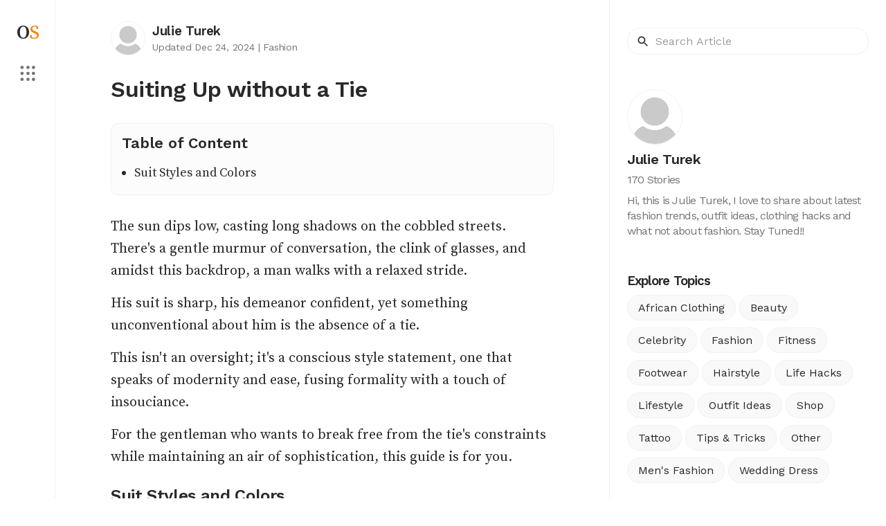

--- FILE ---
content_type: text/html; charset=UTF-8
request_url: https://www.outfitsuggest.com/suiting-up-without-a-tie/
body_size: 7331
content:
<!doctype html>
<html lang='en-US'>

<head>
    <title>Suiting Up without a Tie</title>

<meta charset="UTF-8">
<meta name="viewport" content="width=device-width, initial-scale=1.0">
<meta http-equiv="X-UA-Compatible" content="ie=edge">
<link rel="stylesheet" href="https://www.outfitsuggest.com/front/css/style.css?v=1770104685">

<meta property="og:title" content="Suiting Up without a Tie" />

<meta property="og:description" content="The sun dips low, casting long shadows on the cobbled streets. There&#039;s a gentle murmur of conversation, the clink of glasses, and amidst this backdrop, a man wa..." />
<meta name="description" content="The sun dips low, casting long shadows on the cobbled streets. There&#039;s a gentle murmur of conversation, the clink of glasses, and amidst this backdrop, a man wa..." />

<meta property="og:url" content="https://www.outfitsuggest.com/suiting-up-without-a-tie/" />
<link rel="canonical" href="https://www.outfitsuggest.com/suiting-up-without-a-tie/" />

<meta property="og:image" content="https://www.outfitsuggest.com/storage/uploads/suiting-up-without-a-tie-1692946392.jpg" />

<meta property="og:site_name" content="OutfitSuggest" />
<meta property="og:locale" content="en_US">
<meta property="og:type" content="article" />
<meta property="article:published_time" content="2023-08-25T06:53:12+00:00" />
<meta property="article:modified_time" content="2024-12-24T10:09:25+00:00" />
<meta property="og:updated_time" content="2024-12-24T10:09:25+00:00" />
<meta name="ahrefs-site-verification" content="7ff476af41cc06c87e4f4c588820aff27cdde49a0f135f7c1a3a6a872ddbb389">

</head>

<body>
        <section class="main_wrapper">
        <div class="left_wrapper">
        <div class="inner_logo">
            <a href="/">
                <h3>O<span>S</span></h3>
            </a>
        </div>

        <div class="menu_items">

            <a class="signup_btn write_story_btn" href="https://www.outfitsuggest.com/topics/">
                <svg xmlns="http://www.w3.org/2000/svg" width="0.96em" height="1em"
                    preserveAspectRatio="xMidYMid meet" viewBox="0 0 23 24">
                    <path fill="currentColor"
                        d="M12 5.217a2.608 2.608 0 1 1 0-5.216a2.608 2.608 0 0 1 0 5.216zm8.609 0a2.608 2.608 0 1 1 0-5.216a2.608 2.608 0 0 1 0 5.216zm-18 0a2.608 2.608 0 1 1 0-5.216a2.608 2.608 0 0 1 0 5.216zM12 14.608a2.608 2.608 0 1 1 0-5.216a2.608 2.608 0 0 1 0 5.216zm8.609 0a2.608 2.608 0 1 1 0-5.216a2.608 2.608 0 0 1 0 5.216zm-18 0a2.608 2.608 0 1 1 0-5.216a2.608 2.608 0 0 1 0 5.216zM12 23.999a2.608 2.608 0 1 1 0-5.216A2.608 2.608 0 0 1 12 24zm8.609 0a2.608 2.608 0 1 1 0-5.216a2.608 2.608 0 0 1 0 5.216zm-18 0a2.608 2.608 0 1 1 0-5.216a2.608 2.608 0 0 1 0 5.216z" />
                </svg>
            </a>

            

                            <a class="cta_btn" href="https://www.outfitsuggest.com/login/"><button>Sign In</button></a>
                    </div>
    </div>

        <div class="w_100">
            <div class="center_wrapper">
                <div class="content_area">
                    <div class="user_info">
                        <div class="user_details">
                                                            <img src="https://www.outfitsuggest.com/storage/uploads/dummy-profile.png" alt="">
                                                        <div>
                                <h3><a href="/user/julieturek/">Julie Turek</a></h3>
                                <p><span>Updated Dec 24, 2024</span> | <span><a
                                            href="/topic/fashion/">Fashion</a></span>
                                </p>
                            </div>
                        </div>

                    </div>

                    <div class="post_meta">
                        <h1>Suiting Up without a Tie</h1>
                    </div>

                    <div class="post_content">

                                                    <div class="table_of_content">
                                <h5>Table of Content</h5>
                                <ul>
                                                                            <li><a
                                                href="#suit-styles-and-colors">Suit Styles and Colors</a>
                                        </li>
                                                                    </ul>
                            </div>
                        
                        <p>The sun dips low, casting long shadows on the cobbled streets. There's a gentle murmur of conversation, the clink of glasses, and amidst this backdrop, a man walks with a relaxed stride.</p><p>His suit is sharp, his demeanor confident, yet something unconventional about him is the absence of a tie.&nbsp;</p><p>This isn't an oversight; it's a conscious style statement, one that speaks of modernity and ease, fusing formality with a touch of insouciance.&nbsp;</p><p>For the gentleman who wants to break free from the tie's constraints while maintaining an air of sophistication, this guide is for you.</p><h3 id="suit-styles-and-colors">Suit Styles and Colors</h3><figure class="image"><img src="https://www.dmarge.com/wp-content/uploads/2017/09/colours.jpg" alt="Suit Styles and Colors"></figure><p>While wearing a suit without a tie is a sharp and modern choice, it's crucial to get the suit style details right to ensure the look remains polished and intentional:</p><p>The Single-Breasted Suit: Universally flattering, the single-breasted suit is your safest bet when going tie-less. It naturally has a less formal silhouette, which complements the relaxed vibe you're aiming for.</p><p>Two-Button Suits: These are currently the most popular and versatile suit type and look sleek without a tie.</p><p>Dark vs. Light: While darker suits - navy, charcoal, or black - offer a contrast to the missing tie, lighter shades like beige or light grey can be just as compelling, especially for daytime events or warmer months.</p><p>Material Matters: Wool and cashmere suits drape beautifully and give an air of luxury even without a tie. For summer, consider breathable materials like linen or cotton blends. Vist suitsexpert.com to know more.</p><h4>Choosing the Right Shirt</h4><p>The Classic White: There's nothing like the timeless white shirt. It imparts a clean, minimalist look when paired with a suit and no tie. Ensure it's well-fitted, freshly pressed, and the collar stands firm.</p><p>Patterns and Textures: Think of subtle stripes, checks, or even a light texture. They add interest without overwhelming the eye, especially when the tie is absent.</p><p>The Shirt's Collar: Non-traditional choices, like the camp or the band collar shirts, offer a neat appearance without the formality of the regular collared shirt, making it perfect for the tie-less ensemble.</p><p>T-Shirts: Incorporating t-shirts and polo shirts into a tieless suit looks exceptionally good, given the casual nature of the ensemble.</p><p>Opt for a well-fitted tee that isn't too loose but comfortable enough. It should not bunch up under the jacket. Clean T-shirts in neutral shades like white, black, or grey usually work best.</p><h4>Swapping Shirts with Sweaters</h4><p>V-Neck Sweaters: These are excellent for showcasing the shirt underneath. Stick to thinner knits to ensure they fit well under the jacket. Solid colors or subtle patterns mesh well with suits.</p><p>Crew Neck Sweaters: Similar to the V-neck but gives a more youthful appearance. Again, thinner knits work best, and colors should complement the suit.</p><p>Turtlenecks: Turtlenecks, especially in black or navy, exude a European elegance when paired with suits. They're perfect for colder seasons.</p><p>Know that sweater thickness matters. A fine knit turtleneck or sweater can slip under a suit jacket seamlessly. But if you're going for a chunkier knit, ensure the suit jacket is roomy enough, or perhaps consider a more relaxed or unstructured blazer.</p><h4>Accessorizing with Finesse</h4><p>Pocket Squares: The pocket square becomes a focal point when the tie is absent. Opt for muted colors or patterns that complement your shirt and suit.</p><p>Lapel Pins: These little adornments can add character to your outfit. Choose something subtle for formal occasions or something quirky for a more relaxed setting.</p><p>Cufflinks: With no tie taking center stage, your cuffs get more attention. A pair of elegant cufflinks can elevate your ensemble, adding a touch of sophistication.</p><h4>The Right Footwear</h4><figure class="image"><img src="https://thehouseofrare.com/cdn/shop/files/0E4A9007_1.jpg?v=1687256782" alt="The Right Footwear"></figure><p>The Brogue or Oxford: When polished and paired with a suit, both of these classic styles set the right tone for a tie-less look. They maintain the sophistication of the ensemble while not overpowering the absence of a tie.</p><p>Loafers: For a slightly more laid-back appeal, loafers can be a perfect choice, especially in suede or polished leather. Pair with a light-colored suit for a summer soirée or an outdoor event.</p><p>Boots: A clean, leather Chelsea boot can be a daring yet rewarding choice. It gives an edge to the suit and is perfect for colder months.</p><h4>Fit is Paramount</h4><p>Tailored Precision: Without the tie, the fit of your suit and shirt becomes even more critical. Ensure the jacket sits snug on the shoulders, the sleeves end just at the wrist bone, and the trousers break slightly above the shoe. Or you can go without a break at all for a more daring look.</p><p>Shirt Collar Fit: A collar that sits perfectly around your neck without gaps or sagging is essential. You want it to stand up, even without the support of a tie.</p><p>Vest Option: If you're feeling adventurous, consider a three-piece suit and ditch the tie. The vest provides an added layer of formality, balancing the casual vibe of the missing tie.</p><h4>Setting the Occasion</h4><p>Casual Events: Feel free to play with colors and textures. A chambray shirt, a tweed suit, or even a bold pocket square can set the right tone.</p><p>Business Settings: Stick to classics. While you're ditching the tie, maintain a semblance of formality with a crisp shirt, a well-fitted suit, and polished shoes.</p><p>Weddings and Parties: Here's where you can truly showcase your style. Depending on the theme, opt for bolder suit colors and unique accessories, or even mix and match your suit pieces for a distinct look.</p><h4>Conclusion</h4><p>The absence of a tie should never equate to the absence of style. In fact, it's an opportunity to showcase your fashion sensibility in a fresh, modern way. The key is in the details – from the fit of your shirt to the choice of accessories. By merging traditional formalwear with contemporary flair, you present an image of a confident, forward-thinking individual who understands that style is ever-evolving. Remember, fashion may have rules, but true style knows when to rewrite them.</p>

                    </div>
                </div>


            </div>
            <div class="content_footer">
                <div class="center_wrapper">
                    <div class="related_stories">
                        <h3>More From Julie Turek</h3>

                                                    <div class="post_card related_card">
                                                                    <img src="https://www.outfitsuggest.com/storage/uploads/birthday-outfit-ideas-what-to-wear-on-your-special-day-1755954199.jpg"
                                        alt="Birthday Outfit Ideas: What to Wear on Your Special Day"
                                        onerror="this.onerror=null;this.src='https://www.outfitsuggest.com/storage/uploads/dumm-preview.png';">
                                                                <div>
                                    <p> In Category <span><a
                                                href="/topic/outfit-ideas/">Outfit Ideas</a></span>
                                    </p>
                                    <h3><a href="/birthday-outfit-ideas-what-to-wear-on-your-special-day/">Birthday Outfit Ideas: What to Wear on Your Special Day</a></h3>
                                    <p class="story_intro">What’s the first thing you think about when planning your birthday? For me, it’s the outfit. The right look sets the tone for the entire day. Whether you’re having a laid...</p>
                                </div>
                            </div>
                                                            <div class="line_border"></div>
                                                                                <div class="post_card related_card">
                                                                    <img src="https://www.outfitsuggest.com/storage/uploads/how-to-style-combat-boots-with-jeans-cargo-pants-1755864899.jpg"
                                        alt="How to Style Combat Boots with Jeans &amp; Cargo Pants"
                                        onerror="this.onerror=null;this.src='https://www.outfitsuggest.com/storage/uploads/dumm-preview.png';">
                                                                <div>
                                    <p> In Category <span><a
                                                href="/topic/footwear/">Footwear</a></span>
                                    </p>
                                    <h3><a href="/how-to-style-combat-boots-with-jeans-cargo-pants/">How to Style Combat Boots with Jeans &amp; Cargo Pants</a></h3>
                                    <p class="story_intro">Combat boots never go out of style. They’re rugged, versatile, and give any outfit a bold edge. Whether you want a streetwear vibe, a casual weekend look, or a polished u...</p>
                                </div>
                            </div>
                                                            <div class="line_border"></div>
                                                                                <div class="post_card related_card">
                                                                    <img src="https://www.outfitsuggest.com/storage/uploads/janitor-ai-exploring-its-features-use-cases-and-considerations-1748601749.jpg"
                                        alt="Janitor AI: Exploring Its Features, Use Cases, and Considerations"
                                        onerror="this.onerror=null;this.src='https://www.outfitsuggest.com/storage/uploads/dumm-preview.png';">
                                                                <div>
                                    <p> In Category <span><a
                                                href="/topic/other/">Other</a></span>
                                    </p>
                                    <h3><a href="/janitor-ai-exploring-its-features-use-cases/">Janitor AI: Exploring Its Features, Use Cases, and Considerations</a></h3>
                                    <p class="story_intro">Janitor AI is a platform that enables users to create, customize, and interact with AI-powered characters through chatbots. Launched in June 2023 by Jan Zoltkowski, it qu...</p>
                                </div>
                            </div>
                                                            <div class="line_border"></div>
                                                                                <div class="post_card related_card">
                                                                    <img src="https://www.outfitsuggest.com/storage/uploads/ssa-meaning-why-tiktok-girls-and-lgbtq-communities-use-this-viral-slang-1748433073.jpg"
                                        alt="SSA Meaning: Why TikTok, Girls, and LGBTQ+ Communities Use This Viral Slang"
                                        onerror="this.onerror=null;this.src='https://www.outfitsuggest.com/storage/uploads/dumm-preview.png';">
                                                                <div>
                                    <p> In Category <span><a
                                                href="/topic/tips-tricks/">Tips &amp; Tricks</a></span>
                                    </p>
                                    <h3><a href="/ssa-meaning-why-tiktok-girls-and-lgbtq-communities-use-this-viral-slang/">SSA Meaning: Why TikTok, Girls, and LGBTQ+ Communities Use This Viral Slang</a></h3>
                                    <p class="story_intro">The internet is full of slang that evolves overnight, and one acronym that’s recently sparked curiosity is SSA. Whether you're seeing it in TikTok captions, urban memes,...</p>
                                </div>
                            </div>
                                                            <div class="line_border"></div>
                                                                                <div class="post_card related_card">
                                                                    <img src="https://www.outfitsuggest.com/storage/uploads/is-40c-colder-than-40f-heres-the-science-behind-the-confusion-1748417489.jpg"
                                        alt="Is –40°C Colder Than –40°F? Here&#039;s the Science Behind the Confusion"
                                        onerror="this.onerror=null;this.src='https://www.outfitsuggest.com/storage/uploads/dumm-preview.png';">
                                                                <div>
                                    <p> In Category <span><a
                                                href="/topic/lifestyle/">Lifestyle</a></span>
                                    </p>
                                    <h3><a href="/is-40c-colder-than-40f-science/">Is –40°C Colder Than –40°F? Here&#039;s the Science Behind the Confusion</a></h3>
                                    <p class="story_intro">When winter strikes and thermometers dip, understanding the numbers becomes more than a math problem—it’s a matter of safety. One question often asked is: “Is –40°C colde...</p>
                                </div>
                            </div>
                                                            <div class="line_border"></div>
                                                                                <div class="post_card related_card">
                                                                    <img src="https://www.outfitsuggest.com/storage/uploads/who-scored-a-century-in-just-3-overs-the-unbreakable-record-of-don-bradman-1748344371.jpg"
                                        alt="Who Scored a Century in Just 3 Overs? The Unbreakable Record of Don Bradman"
                                        onerror="this.onerror=null;this.src='https://www.outfitsuggest.com/storage/uploads/dumm-preview.png';">
                                                                <div>
                                    <p> In Category <span><a
                                                href="/topic/celebrity/">Celebrity</a></span>
                                    </p>
                                    <h3><a href="/who-scored-a-century-in-just-3-overs-the-unbreakable-record-of-don-bradman/">Who Scored a Century in Just 3 Overs? The Unbreakable Record of Don Bradman</a></h3>
                                    <p class="story_intro">When cricket fans debate the fastest century of all time, one name rewrites the rulebook: Sir Donald Bradman. In a jaw-dropping 1931 charity match, Bradman scored 100 run...</p>
                                </div>
                            </div>
                                                    
                    </div>
                </div>

            </div>
        </div>
        <div class="right_wrapper">
            <div class="user_buttons">
                            </div>

            <div class="search_site">
                <svg xmlns="http://www.w3.org/2000/svg" width="1em" height="1em" preserveAspectRatio="xMidYMid meet"
    viewBox="0 0 24 24">
    <path fill="currentColor"
        d="M15.5 14h-.79l-.28-.27a6.5 6.5 0 0 0 1.48-5.34c-.47-2.78-2.79-5-5.59-5.34a6.505 6.505 0 0 0-7.27 7.27c.34 2.8 2.56 5.12 5.34 5.59a6.5 6.5 0 0 0 5.34-1.48l.27.28v.79l4.25 4.25c.41.41 1.08.41 1.49 0c.41-.41.41-1.08 0-1.49L15.5 14zm-6 0C7.01 14 5 11.99 5 9.5S7.01 5 9.5 5S14 7.01 14 9.5S11.99 14 9.5 14z" />
</svg>
<form action="https://www.outfitsuggest.com/post/search" method="GET">
    <input name="query" type="text" placeholder="Search Article">
    <button style="display:none;" type="submit">Search</button>
</form>            </div>

            <div class="user_card">
                <a href="/user/julieturek/">
                                            <img src="https://www.outfitsuggest.com/storage/uploads/dummy-profile.png" alt="">
                                    </a>
                <h3><a href="/user/julieturek/">Julie Turek</a></h3>
                <span>170 Stories</span>
                <div class="user_bio">
                    <p>Hi, this is Julie Turek, I love to share about latest fashion trends, outfit ideas, clothing hacks and what not about fashion. Stay Tuned!!</p>
                </div>
            </div>


            <div class="more_topics">
                <h3>Explore Topics</h3>
                                    <a class="category_pills"
                        href="https://www.outfitsuggest.com/topic/african-clothing/">African Clothing</a>
                                    <a class="category_pills"
                        href="https://www.outfitsuggest.com/topic/beauty/">Beauty</a>
                                    <a class="category_pills"
                        href="https://www.outfitsuggest.com/topic/celebrity/">Celebrity</a>
                                    <a class="category_pills"
                        href="https://www.outfitsuggest.com/topic/fashion/">Fashion</a>
                                    <a class="category_pills"
                        href="https://www.outfitsuggest.com/topic/fitness/">Fitness</a>
                                    <a class="category_pills"
                        href="https://www.outfitsuggest.com/topic/footwear/">Footwear</a>
                                    <a class="category_pills"
                        href="https://www.outfitsuggest.com/topic/hairstyle/">Hairstyle</a>
                                    <a class="category_pills"
                        href="https://www.outfitsuggest.com/topic/life-hacks/">Life Hacks</a>
                                    <a class="category_pills"
                        href="https://www.outfitsuggest.com/topic/lifestyle/">Lifestyle</a>
                                    <a class="category_pills"
                        href="https://www.outfitsuggest.com/topic/outfit-ideas/">Outfit Ideas</a>
                                    <a class="category_pills"
                        href="https://www.outfitsuggest.com/topic/shop/">Shop</a>
                                    <a class="category_pills"
                        href="https://www.outfitsuggest.com/topic/tattoo/">Tattoo</a>
                                    <a class="category_pills"
                        href="https://www.outfitsuggest.com/topic/tips-tricks/">Tips & Tricks</a>
                                    <a class="category_pills"
                        href="https://www.outfitsuggest.com/topic/other/">Other</a>
                                    <a class="category_pills"
                        href="https://www.outfitsuggest.com/topic/men-fashion/">Men's Fashion</a>
                                    <a class="category_pills"
                        href="https://www.outfitsuggest.com/topic/wedding-dress/">Wedding Dress</a>
                            </div>


            <div class="more_stories">
                <h3>Read More Stories</h3>



                                    <div class="post_card">
                                                    <img src="https://www.outfitsuggest.com/storage/uploads/from-tradition-to-personalization-the-story-of-custom-diamond-engagement-rings-1746442908.jpg"
                                alt="From Tradition to Personalization: The Story of Custom Diamond Engagement Rings"
                                onerror="this.onerror=null;this.src='https://www.outfitsuggest.com/storage/uploads/dumm-preview.png';">
                                                <div>
                            <h3><a href="/tradition-to-personalization-custom-diamond-engagement-rings/">From Tradition to Personalization: The Story of Custom Diamond Engagement Rings</a></h3>
                        </div>
                    </div>
                                    <div class="post_card">
                                                    <img src="https://www.outfitsuggest.com/storage/uploads/from-runway-to-street-suave-simplified-1735907786.jpg"
                                alt="From Runway To Street: Suave Simplified"
                                onerror="this.onerror=null;this.src='https://www.outfitsuggest.com/storage/uploads/dumm-preview.png';">
                                                <div>
                            <h3><a href="/from-runway-to-street-suave-simplified/">From Runway To Street: Suave Simplified</a></h3>
                        </div>
                    </div>
                                    <div class="post_card">
                                                    <img src="https://www.outfitsuggest.com/storage/uploads/atthemoment-clothing-reviews-1706166756.png"
                                alt="Atthemoment Clothing Reviews"
                                onerror="this.onerror=null;this.src='https://www.outfitsuggest.com/storage/uploads/dumm-preview.png';">
                                                <div>
                            <h3><a href="/atthemoment-clothing-reviews/">Atthemoment Clothing Reviews</a></h3>
                        </div>
                    </div>
                                    <div class="post_card">
                                                    <img src="https://www.outfitsuggest.com/storage/uploads/anna-kendrick-bikini-pics-that-you-cant-miss-1705732444.jpg"
                                alt="Anna Kendrick Bikini Pics That You Can&#039;t Miss"
                                onerror="this.onerror=null;this.src='https://www.outfitsuggest.com/storage/uploads/dumm-preview.png';">
                                                <div>
                            <h3><a href="/anna-kendrick-bikini/">Anna Kendrick Bikini Pics That You Can&#039;t Miss</a></h3>
                        </div>
                    </div>
                                    <div class="post_card">
                                                    <img src="https://www.outfitsuggest.com/storage/uploads/tomi-lahren-bikini-1703224893.jpg"
                                alt="Tomi Lahren Bikini Pics 2023"
                                onerror="this.onerror=null;this.src='https://www.outfitsuggest.com/storage/uploads/dumm-preview.png';">
                                                <div>
                            <h3><a href="/tomi-lahren-bikini/">Tomi Lahren Bikini Pics 2023</a></h3>
                        </div>
                    </div>
                                    <div class="post_card">
                                                    <img src="https://www.outfitsuggest.com/storage/uploads/erin-moriarty-sexy-1702966363.jpg"
                                alt="Erin Moriarty Sexy Picture 2023"
                                onerror="this.onerror=null;this.src='https://www.outfitsuggest.com/storage/uploads/dumm-preview.png';">
                                                <div>
                            <h3><a href="/erin-moriarty-sexy/">Erin Moriarty Sexy Picture 2023</a></h3>
                        </div>
                    </div>
                                    <div class="post_card">
                                                    <img src="https://www.outfitsuggest.com/storage/uploads/best-fashion-blogging-platforms-of-2023-1701170789.jpg"
                                alt="Best Fashion Blogging Platforms Of 2023?"
                                onerror="this.onerror=null;this.src='https://www.outfitsuggest.com/storage/uploads/dumm-preview.png';">
                                                <div>
                            <h3><a href="/best-fashion-blogging-platforms-of-2023/">Best Fashion Blogging Platforms Of 2023?</a></h3>
                        </div>
                    </div>
                                    <div class="post_card">
                                                    <img src="https://www.outfitsuggest.com/storage/uploads/step-up-your-style-with-these-toe-nail-designs-1683553106.jpg"
                                alt="Latest Toe Nail Designs for Summer 2023"
                                onerror="this.onerror=null;this.src='https://www.outfitsuggest.com/storage/uploads/dumm-preview.png';">
                                                <div>
                            <h3><a href="/toe-nail-designs/">Latest Toe Nail Designs for Summer 2023</a></h3>
                        </div>
                    </div>
                                    <div class="post_card">
                                                    <img src="https://www.outfitsuggest.com/storage/uploads/boutique-style-new-kurti-design-2023-1679899488.jpg"
                                alt="Boutique Style New Kurti Design 2023"
                                onerror="this.onerror=null;this.src='https://www.outfitsuggest.com/storage/uploads/dumm-preview.png';">
                                                <div>
                            <h3><a href="/boutique-style-new-kurti-design-2023/">Boutique Style New Kurti Design 2023</a></h3>
                        </div>
                    </div>
                                    <div class="post_card">
                                                    <img src="https://www.outfitsuggest.com/storage/uploads/makoti-shweshwe-dresses-1678367748.jpg"
                                alt="Makoti Shweshwe Dresses"
                                onerror="this.onerror=null;this.src='https://www.outfitsuggest.com/storage/uploads/dumm-preview.png';">
                                                <div>
                            <h3><a href="/makoti-shweshwe-dresses/">Makoti Shweshwe Dresses</a></h3>
                        </div>
                    </div>
                



                <div class="footer_links">
                    <a href="https://www.outfitsuggest.com/about-us/">About</a>
<a href="https://www.outfitsuggest.com/contact-us/">Contact</a>
<a href="https://www.outfitsuggest.com/privacy-policy/"> Privacy Policy</a>
<a href="https://www.outfitsuggest.com/write-for-us/">Write For Us</a>
<a href="https://es.outfitsuggest.com/">Spanish</a>


<div id="scrolltop">
    <a class="top-button" href="#top">&uarr;</a>
</div>

<script>
    const scrollTop = document.getElementById('scrolltop')
    window.onscroll = () => {
        if (window.scrollY > 700) {
            scrollTop.style.visibility = "visible";
            scrollTop.style.opacity = 1;
        } else {
            scrollTop.style.visibility = "hidden";
            scrollTop.style.opacity = 0;
        }
    };
</script>

<!-- Google tag (gtag.js) -->
<script async src="https://www.googletagmanager.com/gtag/js?id=G-ME0QT5TQ32"></script>
<script>
    window.dataLayer = window.dataLayer || [];

    function gtag() {
        dataLayer.push(arguments);
    }
    gtag('js', new Date());

    gtag('config', 'G-ME0QT5TQ32');
</script>
                </div>

            </div>



        </div>


    </section>


<script defer src="https://static.cloudflareinsights.com/beacon.min.js/vcd15cbe7772f49c399c6a5babf22c1241717689176015" integrity="sha512-ZpsOmlRQV6y907TI0dKBHq9Md29nnaEIPlkf84rnaERnq6zvWvPUqr2ft8M1aS28oN72PdrCzSjY4U6VaAw1EQ==" data-cf-beacon='{"version":"2024.11.0","token":"f855d4d48ccc4fcda37a080da96704a7","r":1,"server_timing":{"name":{"cfCacheStatus":true,"cfEdge":true,"cfExtPri":true,"cfL4":true,"cfOrigin":true,"cfSpeedBrain":true},"location_startswith":null}}' crossorigin="anonymous"></script>
</body>

</html>


--- FILE ---
content_type: text/css
request_url: https://www.outfitsuggest.com/front/css/style.css?v=1770104685
body_size: 3636
content:
@import url('https://fonts.googleapis.com/css2?family=Source+Serif+Pro:wght@300;400;600;700&family=Work+Sans:wght@300;400;500;600;700&display=swap');

* {
    margin: 0;
    padding: 0;
    box-sizing: border-box;
}

html {
    scroll-behavior: smooth;
}

body {
    font-family: 'Work Sans', sans-serif;
    font-display: optional;
    color: #292929;
}

p {
    margin-bottom: 0;
}

a {
    text-decoration: none;
}

::-webkit-scrollbar {
    width: 10px;
}

::-webkit-scrollbar-track {
    background: #f1f1f1;
}

::-webkit-scrollbar-thumb {
    background: #757575;
}


::-webkit-scrollbar-thumb:hover {
    background: #292929;
}

::placeholder {
    font-family: 'Work Sans', sans-serif;
    font-size: 16px;
    color: #9c9c9c;
}


.main_wrapper {
    width: 100%;
    display: block;
    margin: 0 auto;
}

.home_wrapper {
    max-width: 100%;
    display: block;
    margin: 0 auto;
    padding: 0 15px;
}

@media (min-width: 576px) {
    .home_wrapper {
        max-width: 540px;
    }
}

@media (min-width: 768px) {
    .home_wrapper {
        max-width: 720px;
    }
}

@media (min-width: 992px) {
    .home_wrapper {
        max-width: 960px;
    }
}

@media (min-width: 1200px) {
    .home_wrapper {
        max-width: 1140px;
    }
}

@media (min-width: 1400px) {
    .home_wrapper {
        max-width: 1320px;
    }
}

@media (min-width: 1920px) {

    .main_wrapper {
        max-width: 1320px;
    }
}



/* ------------ Content Page CSS --------------- */

.main_wrapper {
    display: flex;
    width: 100%;
}

.left_wrapper {
    width: 80px;
    min-width: 80px;
    border-right: 1px solid #f1f1f1;
    min-height: 100vh;
    background-color: #fff;
    padding: 30px 15px;
}

.center_wrapper {
    display: block;
    flex: 1 1 auto;
    padding: 30px 10%;
    min-height: 100vh;
}

.right_wrapper {
    width: 400px;
    min-width: 400px;
    border-left: 1px solid #f1f1f1;
    min-height: 100vh;
    background-color: #fff;
    padding: 30px 15px;
}

.user_info {
    display: flex;
    align-items: center;
    justify-content: space-between;
}

.user_details {
    display: flex;
    align-items: center;
}

.user_details img {
    width: 50px;
    height: 50px;
    min-width: 50px;
    min-height: 50px;
    border-radius: 100%;
    object-fit: cover;
    object-position: top;
    margin-right: 10px;
    border: 1px solid #f1f1f1;
}

.user_details h3 {
    font-size: 1.15rem;
    margin-bottom: 5px;
    font-weight: 600;
    letter-spacing: -0.015em;
}

.user_details h3 a {
    color: #292929;
}

.user_details p {
    font-size: 14px;
    color: #757575;
    letter-spacing: -0.015em;
}

.user_details p a {
    color: #757575;
}

.social_sharing a svg {
    color: #757575;
    width: 22px;
    height: 22px;
}

.post_meta {
    margin: 30px 0 30px;
}

.post_meta h1 {
    font-size: 2rem;
    letter-spacing: -0.015em;
    font-weight: 600;
}

.post_content h2 {
    font-size: 1.65rem;
    font-weight: 600;
    letter-spacing: -0.015em;
    margin-top: 25px;
}

.post_content h3 {
    font-size: 1.5rem;
    font-weight: 600;
    letter-spacing: -0.015em;
    margin-top: 25px;
}

.post_content h4 {
    font-size: 20px;
    font-weight: 600;
    letter-spacing: -0.015em;
    margin-top: 25px;
}

.post_content h2 strong {
    font-weight: inherit;
}

.post_content h3 strong {
    font-weight: inherit;
}

.post_content h4 strong {
    font-weight: inherit;
}

.post_content ul {
    padding-left: 18px;
    margin: 25px 0;
}

.post_content ol {
    padding-left: 18px;
    margin: 25px 0;
}

.post_content li {
    font-size: 20px;
    line-height: 32px;
    margin: 15px 0;
    font-family: 'Source Serif Pro', serif;
}

.post_content p {
    font-size: 20px;
    line-height: 32px;
    margin: 10px 0 15px;
    font-family: 'Source Serif Pro', serif;
}

.post_content img {
    width: 70%;
    max-width: 70%;
    margin: 15px 0;
    border: 1px solid #f9f9f9;
    height: auto !important;
}

.post_content iframe {
    max-width: 100%;
}

.post_content table {
    width: 100%;
}

.post_content td{
    border: 1px solid #dddddd;
    padding: 10px;
}

.content_footer .center_wrapper {
    background-color: #fcfcfc;
    min-height: auto;
    border-top: 1px solid #f1f1f1;
}

.inner_logo {
    text-align: center;
}

.inner_logo svg {
    width: 35px;
    height: 35px;
    color: #292929;
}

.inner_logo a h3 {
    font-size: 1.75rem;
    font-weight: 600;
    color: #292929;
    letter-spacing: -.05em;
    margin-bottom: 0;
    font-family: 'Source Serif Pro', serif;
}

.inner_logo a h3 span {
    font-weight: 500;
    /* text-transform: uppercase; */
    color: #ff7e00;
}

.menu_items {
    display: block;
    margin: auto 0;
    position: sticky;
    top: 33px;
}

.menu_items a {
    display: flex;
    flex-direction: row;
    justify-content: center;
    margin: 30px 0;
}

.menu_items a svg {
    width: 22px;
    height: 22px;
    color: #757575;
}

.user_buttons {
    display: flex;
    align-items: center;
    justify-content: space-between;
    padding: 0 10px;
}

.user_buttons a {
    display: block;
    width: 48%;
}


.user_buttons button {
    padding: 10px 15px;
    border-radius: 25px;
    background-color: #292929;
    color: #fff;
    width: 100%;
    font-size: 15px;
    border: 1px solid #292929;
    margin-bottom: 30px;
}

.login_btn button {
    color: #292929;
    background-color: #fff;
    border: 1px solid #f1f1f1;
}

.search_site {
    padding: 10px;
    /* margin-top: 30px; */
    position: relative;
}

.search_site input {
    padding: 10px 15px 10px 40px;
    border-radius: 25px;
    background-color: #fff;
    width: 100%;
    font-size: 15px;
    border: 1px solid #f1f1f1;
}

.search_site input:focus {
    outline: none;
}

.search_site svg {
    position: absolute;
    left: 23px;
    top: 20px;
    width: 20px;
    height: 20px;
    color: #292929;
}

.user_card {
    margin-top: 30px;
    padding: 10px;
}

.user_card img {
    width: 80px;
    height: 80px;
    min-width: 80px;
    min-height: 80px;
    border-radius: 100%;
    object-fit: cover;
    object-position: top;
    border: 1px solid #f1f1f1;
}

.user_card h3 {
    font-size: 1.25rem;
    font-weight: 600;
    margin: 5px 0 8px;
    letter-spacing: -0.015em;
}

.user_card h3 a {
    color: #292929;
}

.user_card span {
    font-size: 16px;
    letter-spacing: -0.05em;
    color: #757575;
}

.user_bio {
    margin-top: 10px;
}

.user_bio p {
    font-size: 16px;
    letter-spacing: -0.05em;
    color: #757575;
    line-height: 22px;
}

.more_stories {
    padding: 10px;
    margin-top: 30px;
    position: sticky;
    top: 30px;
}

.more_stories h3 {
    font-size: 1.15rem;
    font-weight: 600;
    letter-spacing: -0.05em;
}

.post_card {
    display: flex;
    margin: 35px 0 0;
}

.post_card img {
    width: 70px;
    height: 70px;
    aspect-ratio: 1/1;
    border-radius: 3px;
    margin-right: 15px;
    object-fit: cover;
    object-position: top;
}

.post_card p {
    color: #757575;
    font-size: 14px;
    letter-spacing: -0.05em;
    margin-bottom: 5px;
}

.post_card p a {
    font-weight: 500;
}

.post_card a {
    color: #292929;
}

.post_card h3 {
    font-size: 1.1rem;
    letter-spacing: -0.05em;
    line-height: 22px;
    font-weight: 600;
    overflow: hidden;
    text-overflow: ellipsis;
    display: -webkit-box;
    -webkit-line-clamp: 2;
    line-clamp: 2;
    -webkit-box-orient: vertical;
}

.post_card.related_card img {
    width: 150px;
    height: 150px;
}

.related_card.post_card p {
    font-size: 16px;
    line-height: 25px;
}

.related_card.post_card h3 {
    font-size: 1.5rem;
    margin-bottom: 10px;
    overflow: hidden;
    text-overflow: ellipsis;
    display: -webkit-box;
    -webkit-line-clamp: 2;
    line-clamp: 2;
    -webkit-box-orient: vertical;

}

.related_stories h3 {
    font-size: 1.5rem;
    letter-spacing: -0.05em;
    line-height: 30px;
    font-weight: 600;
    letter-spacing: -0.05em;
}

p.story_intro {
    font-family: 'Source Serif Pro', serif;
    font-size: 16px !important;
    letter-spacing: normal;
    color: #292929;
    overflow: hidden;
    text-overflow: ellipsis;
    display: -webkit-box;
    -webkit-line-clamp: 3;
    line-clamp: 3;
    -webkit-box-orient: vertical;
}


.line_border {
    border-top: 1px solid #dbdbdb;
    margin: 50px 0 50px;
}





.home_header {
    border-bottom: 1px solid #f1f1f1;
    background-color: #fcfcfc;
}


.home_menu {
    display: flex;
    flex-direction: row;
    align-items: center;
    justify-content: space-between;
}

.home_menu .menu_items {
    display: flex;
}

.home_menu.inner_logo a {
    display: flex;
    float: left;
}

.home_menu .menu_items a {
    display: inline-flex;
    margin-left: 20px;
}

.home_menu .user_buttons a {
    margin: 0 0 0 20px;
}

.home_content_area {
    display: flex;
    width: 100%;
}

.home_sidebar {
    min-width: 30%;
    width: 30%;
    border-left: 1px solid #f1f1f1;
    padding-left: 20px;
}

.home_wrapper .line_border {
    border-top: 1px solid #f1f1f1;
}

.home_wrapper .post_card {
    padding-right: 15px;
    margin: 20px 0;
}

.trend_post {
    border-bottom: 1px solid #f1f1f1;
}

.featured_article {
    display: flex;
    flex-wrap: wrap;
    justify-content: space-between;

}

.featured_card {
    width: 32%;
}

.trend_posts {
    padding: 50px 0;
    border-bottom: 1px solid #f1f1f1;
}

h3.trending_title {
    font-size: 1.15rem;
    font-weight: 600;
    letter-spacing: -0.05em;
    display: flex;
    align-items: center;
}

.trending_title svg {
    color: #ff7e00;
    width: 35px;
    height: 35px;
    margin-right: 10px;
}

.home_banner {
    padding: 120px 0;
    background-color: #fcfcfc;
    border-bottom: 1px solid #f1f1f1;
}

.banner_text {
    width: 100%;
    display: block;
    margin: 0 auto;
    text-align: center;
    padding: 0 20%;
}

.banner_text h1 {
    font-size: 4rem;
    margin-bottom: 0;
    font-weight: 600;
    font-family: 'Source Serif Pro', serif;
}

.banner_text p {
    font-size: 1.5rem;
    line-height: 32px;
    letter-spacing: -0.05em;
    margin-bottom: 20px;
}

button.banner_button {
    padding: 10px 15px;
    border-radius: 25px;
    background-color: #292929;
    color: #fff;
    font-size: 15px;
    border: 1px solid #292929;

}

.latest_article {
    padding-top: 30px;
    /* width: 70%; */
    width: -webkit-fill-available;
}

.footer_links {
    margin-top: 30px;
    border-top: 1px solid #f1f1f1;
    padding: 20px 0 0;
}

.footer_links a {
    color: #292929;
    font-size: 14px;
    margin-right: 15px;
}

.user_title {
    margin-top: 5px;
}

.user_title h1 {
    font-size: 2.75rem;
    font-weight: 700;
    /* letter-spacing: -0.015em; */
    font-family: 'Source Serif Pro', serif;
    line-height: 1;
    margin-bottom: 30px;
}

.user_title p {
    margin-bottom: 5px;
    font-size: 18px;
    color: #757575;
    padding-left: 3px;
    color: #ff7e00;
    letter-spacing: -0.015em;
}

.user_card.user_page {
    position: sticky;
    top: 30px;
}

.social_media {
    margin: 30px 0;
    border-top: 1px solid #f1f1f1;
    padding-top: 25px;
}

.social_media h3 {
    font-weight: 600;
    margin-bottom: 20px;
}

.social_media a svg {
    width: 24px;
    height: 24px;
    margin-right: 5px;
    color: #757575;
}

.edit_profile h3 {
    font-size: 1.25rem;
    font-weight: 500;
    margin: 30px 0 15px;
}

.edit_profile p {
    margin-bottom: 10px;
    letter-spacing: -0.015em;
}

.edit_profile p a {
    color: #ff7e00;
    font-weight: 600;
}

.edit_profile input {
    padding: 12px;
    border: 1px solid #f1f1f1;
    border-radius: 25px;
    margin-bottom: 20px;
    background-color: #fcfcfc;
    font-size: 16px;
}

.edit_profile textarea {
    padding: 12px;
    border: 1px solid #f1f1f1;
    border-radius: 15px;
    margin-bottom: 20px;
    background-color: #fcfcfc;
    width: 99%;
    min-height: 100px;
    font-size: 16px;
}

.edit_profile textarea:focus {
    outline: none;
}

.edit_profile .half_input {
    width: 49%;

}

.edit_profile .full_input {
    width: 99%;
}

.edit_profile input:focus {
    outline: none;
}

.social_input {
    position: relative;
}

.social_input input {
    padding-left: 200px !important;
}

.social_input span {
    position: absolute;
    top: 8px;
    color: #9c9c9c;
    left: 10px;
}

.img_thumb {
    position: relative;
    width: 100px;
    height: 100px;
    border-radius: 100%;
    background-color: #fcfcfc;
    min-width: 100px;
    border: 1px solid #f1f1f1;
    justify-content: center;
    text-align: center;
    align-items: center;
    display: flex;
}

.img_thumb p {
    color: #d1d1d1;
    font-size: 16px;
}

.img_thumb input {
    width: 100px;
    height: 100px;
    border-radius: 100%;
    opacity: 0;
    cursor: pointer;
    position: absolute;
    z-index: 9;
    left: 0;
    top: 0;
}

#img-preview {
    display: none;
    width: 100px;
    margin-bottom: 20px;
}

#img-preview img {
    width: 100px;
    height: 100px;
    border-radius: 100%;
    object-fit: cover;
    object-position: top;
    display: block;
    top: 0;
    left: 0;
    position: absolute;
    background-color: #fcfcfc;
}

.prfoile_guidelines {
    padding: 10px;
}

.prfoile_guidelines h3 {
    font-size: 1.15rem;
    font-weight: 600;
    margin-bottom: 15px;
}

.prfoile_guidelines ul {
    padding-left: 18px;
}

.prfoile_guidelines li {
    margin-top: 10px;
    font-size: 14px;
    letter-spacing: -0.015em;
}

.mt-0 {
    margin-top: 0;
}

.article_details {
    /* display: flex; */
    align-items: center;
    width: 100%;
    min-width: 100%;
    border: 1px solid #f1f1f1;
    /* padding: 10px; */
    background-color: #fcfcfc;
    display: flex;

}

.article_details:first-child {
    border-radius: 10px 10px 0 0;
}

.article_details:last-child {
    border-radius: 0 0 10px 10px;
}

.article_edit_title {
    padding: 10px;
    border-right: 1px solid #f1f1f1;
    width: 80%;
}

.edit_button {
    width: 20%;
    max-width: 20%;
    text-align: center;
    padding: 10px;
    display: flex;
    align-items: center;
    justify-content: center;
}

.edit_button a svg {
    width: 24px;
    height: 24px;
    color: green;
}


a.delete_btn svg {
    color: red;
    margin-left: 10px;
}

.article_details p a {
    color: #292929;
    font-size: 18px;
    line-height: 25px;
    letter-spacing: -0.015em;
}

.article_details h3 {
    font-size: 1.25rem;
    font-weight: 600;
    text-align: center;
}

.post_article input {
    padding: 10px;
    width: 100%;
    margin-bottom: 20px;
    border: 1px solid #ccced1;
    border-radius: 2px;
}

.post_article select {
    width: 100%;
    padding: 10px;
    border: 1px solid #ccced1;
    background-color: #fff;
    margin-bottom: 20px;
    border-radius: 2px;
}

.post_article input:focus {
    outline: none;
}

.ck-editor__editable_inline {
    min-height: 400px;
}

.ck-source-editing-area {
    min-height: 400px;
}

.post_article textarea {
    width: 100%;
    min-height: 40px;
    border: 1px solid #ccced1;
}

.post_article button {
    margin-top: 20px;
    padding: 10px 40px;
}

.w_100 {
    width: 100%;
}

.alert.alert-danger {
    padding: 10px;
    background: #ffeded;
    border: 1px solid #df9090;
    border-radius: 2px;
    margin-bottom: 20px;
}


img.category_icon {
    padding: 20px;
    background-color: #292929;
}

.topics_wrapper {
    display: flex;
    justify-content: space-between;
    flex-wrap: wrap;
}

.topics_card {
    width: 32%;
    margin: 10px 0;
    border-radius: 10px;
    border: 1px solid #f1f1f1;
}

.topics_card:hover {
    box-shadow: 0 0px 15px 0 #00000012;
    border: 1px solid #fff;
}

.topics_card a {
    display: flex;
    align-items: center;
    padding: 10px;
}

.topics_card h3 {
    font-size: 1rem;
    font-weight: 500;
    color: #292929;
    line-height: 1.15em;
}

.topic_image {
    width: 60px;
    height: 60px;
    min-width: 60px;
    background-color: #292929;
    border-radius: 100%;
    padding: 15px;
    display: flex;
    justify-content: center;
    align-items: center;
    margin-right: 10px;
}

.topic_image img {
    width: 90%;
}

.write_story_btn {
    width: 100% !important;
}

a.cta_btn {
    margin: 0 0 0 20px;
    display: none;
}

a.cta_btn button {
    padding: 10px 15px;
    border-radius: 25px;
    background-color: #292929;
    color: #fff;
    width: 100%;
    font-size: 15px;
    border: 1px solid #292929;
}

.next_page {
    text-align: right;
    margin-top: 20px;
}

.margin_top {
    margin-top: 25px;
}

.table_of_content {
    padding: 15px;
    background-color: #fcfcfc;
    border: 1px solid #f1f1f1;
    border-radius: 10px;
    margin-bottom: 30px;
}

.table_of_content h5 {
    font-size: 1.35rem;
    font-weight: 600;
}

.table_of_content ul {
    margin: 15px 0 0 0;
}

.table_of_content ul li {
    margin: 5px 0 0 0;
    font-size: 18px;
}

.table_of_content ul li a {
    color: #292929;
}

#scrolltop {
    display: inline-block;
    visibility: hidden;
    opacity: 1;
    transition: 1s ease-in-out;
    position: fixed;
    bottom: 20px;
    right: 20px;
    background: #000;
    border-radius: 50%;
    width: 40px;
    height: 40px;
    justify-content: center;
    align-items: center;
}

a.top-button {
    text-decoration: none;
    font-size: 21px;
    font-weight: 700;
    line-height: 1;
    cursor: pointer;
    color: #f1f1f1;
    display: flex;
    justify-content: center;
    align-items: center;
    width: 40px;
    height: 40px;
}

.more_topics {
    padding: 10px;
    margin-top: 30px;
    top: 30px;
}

.more_topics h3 {
    font-size: 1.15rem;
    font-weight: 600;
    letter-spacing: -0.05em;
}

a.category_pills {
    display: inline-block;
    margin-top: 10px;
    padding: 8px 15px;
    background-color: #f9f9f9;
    border: 1px solid #f1f1f1;
    border-radius: 25px;
    color: #292929;
}

a.category_pills:hover {
    background-color: #292929;
    color: #fff;
}

@media (max-width: 1200px) {
    .right_wrapper {
        width: 350px;
        min-width: 350px;
    }

    .center_wrapper {
        padding: 30px 8%;
    }

    .home_sidebar {
        min-width: 40%;
        width: 40%;
    }

    .topics_card {
        width: 48%;
    }
}

@media (max-width: 991px) {


    .main_wrapper {
        flex-direction: column;
    }

    .left_wrapper {
        width: 100%;
        min-width: 100%;
        border-right: none;
        border-bottom: 1px solid #f1f1f1;
        min-height: auto;
        display: flex;
        align-items: center;
        justify-content: space-between;
        padding: 15px 8%;
    }

    .menu_items a {
        display: inline-flex;
        flex-direction: row;
        margin: 10px 0 10px 20px;
    }

    a.cta_btn {
        margin: 0 0 0 20px;
        display: block;
    }

    .menu_items {
        display: flex;
        align-items: center;
    }


    .right_wrapper {
        width: 100%;
        min-width: 100%;
        padding: 30px 8%;
        min-height: inherit;
    }

    .post_card img {
        width: 150px;
        height: 150px;
    }

    .post_card {
        align-items: center;
    }

    .post_card h3 {
        font-size: 1.5rem;
        margin-bottom: 10px;
        line-height: 30px;
    }

    .post_card p {
        font-size: 16px;
        line-height: 25px;
    }

    .home_menu .menu_items {
        padding: 15px 0;
    }

    .home_banner {
        padding: 50px 0;
    }

    .banner_text h1 {
        font-size: 2.75rem;
    }

    .banner_text {
        padding: 0 5%;
    }

    .banner_text p {
        line-height: 28px;
    }

    .featured_card.post_card {
        width: 100%;
    }

    .home_content_area {
        display: inherit;
    }

    .home_sidebar {
        width: 100%;
        min-width: 100%;
        padding-left: 0;
        border: none;
    }

    .home_sidebar .more_stories {
        padding: 0;
    }

    .home_sidebar .search_site {
        padding: 0;
    }

    .home_sidebar .search_site {
        display: none;
    }

    .user_card {
        padding: 0;
    }

    .search_site {
        padding: 0;
    }

    .more_stories {
        padding: 0;
    }

    .edit_profile .half_input {
        width: 99.8%;

    }

    .prfoile_guidelines {
        padding: 0;
    }

    .center_wrapper {
        min-height: inherit;
    }

    .search_site svg {
        left: 15px;
        top: 11px;
    }

    .topics_card {
        width: 32%;
    }

    .user_buttons {
        padding: 0;
    }

    .post_content img {
        width: 80%;
        max-width: 80%;
    }
}

@media (max-width: 767px) {
    .banner_text {
        padding: 0 15px;
    }

    .banner_text p {
        line-height: 24px;
        font-size: 18px;
    }

    .topics_card {
        width: 48%;
    }

    .post_content img {
        width: 90%;
        max-width: 90%;
    }
}

@media (max-width: 575px) {
    .post_content img {
        width: 100%;
        max-width: 100%;
    }

    .post_meta h1 {
        font-size: 1.5rem;
        line-height: 32px;
        font-weight: 600;
    }

    .related_card.post_card h3 {
        font-size: 1.25rem;
        line-height: 24px;
    }

    .post_content p {
        line-height: 30px;
        font-size: 18px;
    }

    .user_details h3 {
        font-size: 1rem;
        font-weight: 500;
        margin-bottom: 0;
    }

    .user_details img {
        width: 40px;
        height: 40px;
        min-width: 40px;
        min-height: 40px;
    }

    .post_card img {
        width: 100px;
        height: 100px;
    }

    .post_card h3 {
        font-size: 1.25rem;
        margin-bottom: 10px;
        line-height: 28px;
        font-weight: 500;
    }

    .post_card.related_card img {
        width: 100px;
        height: 100px;
    }

    p.story_intro {
        -webkit-line-clamp: 2;
        line-clamp: 2;
    }

    .line_border {
        margin: 20px 0;
    }

    .left_wrapper {
        padding: 15px;
    }

    .center_wrapper {
        padding: 15px;
    }

    .right_wrapper {
        padding: 15px;
    }

    .user_info {
        display: inherit;
    }

    .user_details {
        margin-bottom: 20px;
    }

    .inner_logo a {
        display: inline-flex;
        float: left;
    }

    .user_card.user_page {
        padding: 0;
    }

    .user_page .footer_links {
        padding: 20px 0 0;
    }
}

@media (max-width: 400px) {
    .left_wrapper {
        padding: 15px;
    }

    .center_wrapper {
        padding: 15px;
    }

    .right_wrapper {
        padding: 30px 15px;
    }

    .topics_card {
        width: 100%;
    }
}
